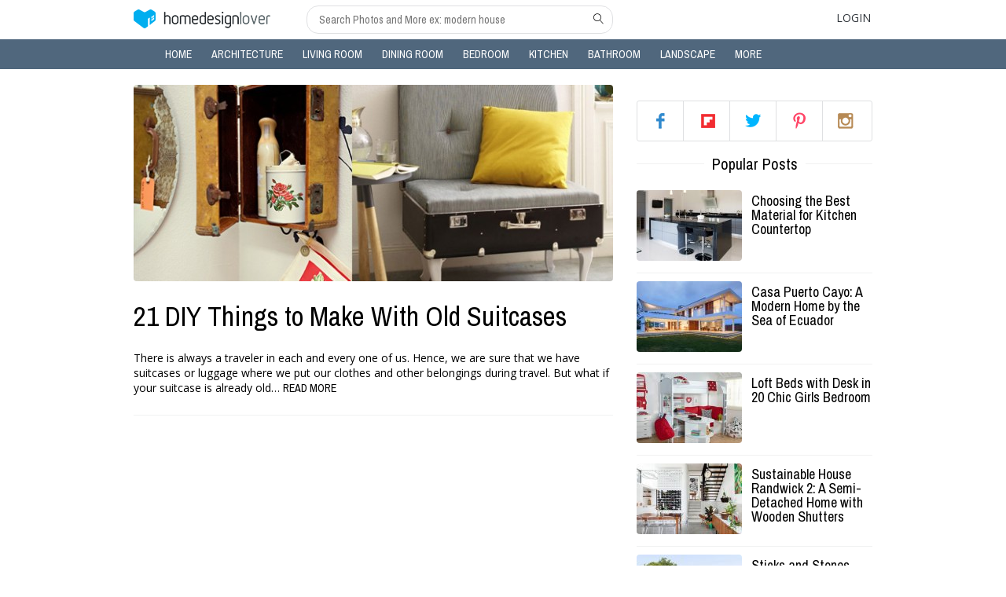

--- FILE ---
content_type: text/html; charset=UTF-8
request_url: https://homedesignlover.com/tag/diy-suitcases/
body_size: 9901
content:
<!doctype html>
<html lang="en">
<head>
	<meta charset="UTF-8"><style id="litespeed-optm-css-rules"></style><script id="litespeed-css-async-lib" type="text/javascript">!function(a){"use strict";var b=function(b,c,d){function e(a){return h.body?a():void setTimeout(function(){e(a)})}function f(){i.addEventListener&&i.removeEventListener("load",f),i.media=d||"all"}var g,h=a.document,i=h.createElement("link");if(c)g=c;else{var j=(h.body||h.getElementsByTagName("head")[0]).childNodes;g=j[j.length-1]}var k=h.styleSheets;i.rel="stylesheet",i.href=b,i.media="only x",e(function(){g.parentNode.insertBefore(i,c?g:g.nextSibling)});var l=function(a){for(var b=i.href,c=k.length;c--;)if(k[c].href===b)return a();setTimeout(function(){l(a)})};return i.addEventListener&&i.addEventListener("load",f),i.onloadcssdefined=l,l(f),i};"undefined"!=typeof exports?exports.loadCSS=b:a.loadCSS=b}("undefined"!=typeof global?global:this);!function(a){if(a.loadCSS){var b=loadCSS.relpreload={};if(b.support=function(){try{return a.document.createElement("link").relList.supports("preload")}catch(b){return!1}},b.poly=function(){for(var b=a.document.getElementsByTagName("link"),c=0;c<b.length;c++){var d=b[c];"preload"===d.rel&&"style"===d.getAttribute("as")&&(a.loadCSS(d.href,d,d.getAttribute("media")),d.rel=null)}},!b.support()){b.poly();var c=a.setInterval(b.poly,300);a.addEventListener&&a.addEventListener("load",function(){b.poly(),a.clearInterval(c)}),a.attachEvent&&a.attachEvent("onload",function(){a.clearInterval(c)})}}}(this);</script>
	<meta name="viewport" content="width=device-width,height=device-height,user-scalable=yes,initial-scale=1">
			<title>DIY suitcases - Page 1</title>
	<link rel="shortcut icon" href="https://homedesignlover.com/wp-content/themes/hdl/home-design-favi.ico" />
	<link data-asynced='1' as='style' onload='this.rel="stylesheet"'  href='https://fonts.googleapis.com/css?family=Archivo+Narrow:400,400italic,700,700italic' rel='preload' type='text/css'><noscript><link href='https://fonts.googleapis.com/css?family=Archivo+Narrow:400,400italic,700,700italic' rel='stylesheet' type='text/css'></noscript>
	<link data-asynced='1' as='style' onload='this.rel="stylesheet"'  href='https://fonts.googleapis.com/css?family=Open+Sans:300,600,400' rel='preload' type='text/css'><noscript><link href='https://fonts.googleapis.com/css?family=Open+Sans:300,600,400' rel='stylesheet' type='text/css'></noscript>
	
<!-- Social Warfare v3.3.3 https://warfareplugins.com --><style>@font-face {font-family: "sw-icon-font";src:url("https://homedesignlover.com/wp-content/plugins/social-warfare/assets/fonts/sw-icon-font.eot?ver=3.3.3");src:url("https://homedesignlover.com/wp-content/plugins/social-warfare/assets/fonts/sw-icon-font.eot?ver=3.3.3#iefix") format("embedded-opentype"),url("https://homedesignlover.com/wp-content/plugins/social-warfare/assets/fonts/sw-icon-font.woff?ver=3.3.3") format("woff"),
	url("https://homedesignlover.com/wp-content/plugins/social-warfare/assets/fonts/sw-icon-font.ttf?ver=3.3.3") format("truetype"),url("https://homedesignlover.com/wp-content/plugins/social-warfare/assets/fonts/sw-icon-font.svg?ver=3.3.3#1445203416") format("svg");font-weight: normal;font-style: normal;}</style>
<!-- Social Warfare v3.3.3 https://warfareplugins.com -->


<!-- This site is optimized with the Yoast SEO Premium plugin v12.0.1 - https://yoast.com/wordpress/plugins/seo/ -->
<meta name="robots" content="noindex,follow"/>
<meta property="og:locale" content="en_US" />
<meta property="og:type" content="object" />
<meta property="og:title" content="DIY suitcases - Page 1" />
<meta property="og:url" content="https://homedesignlover.com/tag/diy-suitcases/" />
<meta property="og:site_name" content="Home Design Lover" />
<meta property="fb:app_id" content="294098887279988" />
<script type='application/ld+json' class='yoast-schema-graph yoast-schema-graph--main'>{"@context":"https://schema.org","@graph":[{"@type":"WebSite","@id":"https://homedesignlover.com/#website","url":"https://homedesignlover.com/","name":"Home Design Lover","potentialAction":{"@type":"SearchAction","target":"https://homedesignlover.com/?s={search_term_string}","query-input":"required name=search_term_string"}},{"@type":"CollectionPage","@id":"https://homedesignlover.com/tag/diy-suitcases/#webpage","url":"https://homedesignlover.com/tag/diy-suitcases/","inLanguage":"en-US","name":"DIY suitcases - Page 1","isPartOf":{"@id":"https://homedesignlover.com/#website"}}]}</script>
<!-- / Yoast SEO Premium plugin. -->

<link rel='dns-prefetch' href='//cdn.linearicons.com' />
<link rel='dns-prefetch' href='//s.w.org' />
<link rel="alternate" type="application/rss+xml" title="Home Design Lover &raquo; DIY suitcases Tag Feed" href="https://homedesignlover.com/tag/diy-suitcases/feed/" />
		<script type="text/javascript">
			window._wpemojiSettings = {"baseUrl":"https:\/\/s.w.org\/images\/core\/emoji\/12.0.0-1\/72x72\/","ext":".png","svgUrl":"https:\/\/s.w.org\/images\/core\/emoji\/12.0.0-1\/svg\/","svgExt":".svg","source":{"concatemoji":"https:\/\/homedesignlover.com\/wp-includes\/js\/wp-emoji-release.min.js?ver=5.4.18"}};
			/*! This file is auto-generated */
			!function(e,a,t){var n,r,o,i=a.createElement("canvas"),p=i.getContext&&i.getContext("2d");function s(e,t){var a=String.fromCharCode;p.clearRect(0,0,i.width,i.height),p.fillText(a.apply(this,e),0,0);e=i.toDataURL();return p.clearRect(0,0,i.width,i.height),p.fillText(a.apply(this,t),0,0),e===i.toDataURL()}function c(e){var t=a.createElement("script");t.src=e,t.defer=t.type="text/javascript",a.getElementsByTagName("head")[0].appendChild(t)}for(o=Array("flag","emoji"),t.supports={everything:!0,everythingExceptFlag:!0},r=0;r<o.length;r++)t.supports[o[r]]=function(e){if(!p||!p.fillText)return!1;switch(p.textBaseline="top",p.font="600 32px Arial",e){case"flag":return s([127987,65039,8205,9895,65039],[127987,65039,8203,9895,65039])?!1:!s([55356,56826,55356,56819],[55356,56826,8203,55356,56819])&&!s([55356,57332,56128,56423,56128,56418,56128,56421,56128,56430,56128,56423,56128,56447],[55356,57332,8203,56128,56423,8203,56128,56418,8203,56128,56421,8203,56128,56430,8203,56128,56423,8203,56128,56447]);case"emoji":return!s([55357,56424,55356,57342,8205,55358,56605,8205,55357,56424,55356,57340],[55357,56424,55356,57342,8203,55358,56605,8203,55357,56424,55356,57340])}return!1}(o[r]),t.supports.everything=t.supports.everything&&t.supports[o[r]],"flag"!==o[r]&&(t.supports.everythingExceptFlag=t.supports.everythingExceptFlag&&t.supports[o[r]]);t.supports.everythingExceptFlag=t.supports.everythingExceptFlag&&!t.supports.flag,t.DOMReady=!1,t.readyCallback=function(){t.DOMReady=!0},t.supports.everything||(n=function(){t.readyCallback()},a.addEventListener?(a.addEventListener("DOMContentLoaded",n,!1),e.addEventListener("load",n,!1)):(e.attachEvent("onload",n),a.attachEvent("onreadystatechange",function(){"complete"===a.readyState&&t.readyCallback()})),(n=t.source||{}).concatemoji?c(n.concatemoji):n.wpemoji&&n.twemoji&&(c(n.twemoji),c(n.wpemoji)))}(window,document,window._wpemojiSettings);
		</script>
		<style type="text/css">
img.wp-smiley,
img.emoji {
	display: inline !important;
	border: none !important;
	box-shadow: none !important;
	height: 1em !important;
	width: 1em !important;
	margin: 0 .07em !important;
	vertical-align: -0.1em !important;
	background: none !important;
	padding: 0 !important;
}
</style>
	<link data-asynced='1' as='style' onload='this.rel="stylesheet"'  data-optimized='1' rel='preload' id='wp-block-library-css'  href='https://homedesignlover.com/min/ccb63.css' type='text/css' media='all' /><noscript><link data-optimized='1' rel='stylesheet' id='wp-block-library-css'  href='https://homedesignlover.com/min/ccb63.css' type='text/css' media='all' /></noscript>
<link data-asynced='1' as='style' onload='this.rel="stylesheet"'  data-optimized='1' rel='preload' id='social_warfare-css'  href='https://homedesignlover.com/min/4285b.css' type='text/css' media='all' /><noscript><link data-optimized='1' rel='stylesheet' id='social_warfare-css'  href='https://homedesignlover.com/min/4285b.css' type='text/css' media='all' /></noscript>
<link data-asynced='1' as='style' onload='this.rel="stylesheet"'  data-optimized='1' rel='preload' id='default-style-css'  href='https://homedesignlover.com/min/7bf7d.css' type='text/css' media='all' /><noscript><link data-optimized='1' rel='stylesheet' id='default-style-css'  href='https://homedesignlover.com/min/7bf7d.css' type='text/css' media='all' /></noscript>
<link data-asynced='1' as='style' onload='this.rel="stylesheet"'  rel='preload' id='icon-font-css'  href='https://cdn.linearicons.com/free/1.0.0/icon-font.min.css?ver=5.4.18' type='text/css' media='all' /><noscript><link rel='stylesheet' id='icon-font-css'  href='https://cdn.linearicons.com/free/1.0.0/icon-font.min.css?ver=5.4.18' type='text/css' media='all' /></noscript>
<link data-asynced='1' as='style' onload='this.rel="stylesheet"'  data-optimized='1' rel='preload' id='main-style-css'  href='https://homedesignlover.com/min/ba36b.css' type='text/css' media='all' /><noscript><link data-optimized='1' rel='stylesheet' id='main-style-css'  href='https://homedesignlover.com/min/ba36b.css' type='text/css' media='all' /></noscript>
<link data-asynced='1' as='style' onload='this.rel="stylesheet"'  data-optimized='1' rel='preload' id='lightbox-style-css'  href='https://homedesignlover.com/min/e752b.css' type='text/css' media='all' /><noscript><link data-optimized='1' rel='stylesheet' id='lightbox-style-css'  href='https://homedesignlover.com/min/e752b.css' type='text/css' media='all' /></noscript>
<link data-asynced='1' as='style' onload='this.rel="stylesheet"'  data-optimized='1' rel='preload' id='responsive-style-css'  href='https://homedesignlover.com/min/f6eea.css' type='text/css' media='all' /><noscript><link data-optimized='1' rel='stylesheet' id='responsive-style-css'  href='https://homedesignlover.com/min/f6eea.css' type='text/css' media='all' /></noscript>
<link rel='https://api.w.org/' href='https://homedesignlover.com/wp-json/' />
<link rel="EditURI" type="application/rsd+xml" title="RSD" href="https://homedesignlover.com/xmlrpc.php?rsd" />
<link rel="wlwmanifest" type="application/wlwmanifest+xml" href="https://homedesignlover.com/wp-includes/wlwmanifest.xml" /> 
<meta name="generator" content="WordPress 5.4.18" />
<!-- BuySellAds Ad Code -->
<script type="text/javascript">
(function(){
  var bsa = document.createElement('script');
     bsa.type = 'text/javascript';
     bsa.async = true;
     bsa.src = '//s3.buysellads.com/ac/bsa.js';
  (document.getElementsByTagName('head')[0]||document.getElementsByTagName('body')[0]).appendChild(bsa);
})();
</script>
<!-- End BuySellAds Ad Code --><link rel="icon" href="https://homedesignlover.com/wp-content/uploads/2015/08/cropped-hdlapp-32x32.jpg" sizes="32x32" />
<link rel="icon" href="https://homedesignlover.com/wp-content/uploads/2015/08/cropped-hdlapp-192x192.jpg" sizes="192x192" />
<link rel="apple-touch-icon" href="https://homedesignlover.com/wp-content/uploads/2015/08/cropped-hdlapp-180x180.jpg" />
<meta name="msapplication-TileImage" content="https://homedesignlover.com/wp-content/uploads/2015/08/cropped-hdlapp-270x270.jpg" />
</head>
<body>
		<header class="header">
			<div class="top-header">
				<div class="container">
					<div class="toggle-menu-mobile">
						<a href="#" class="lnr lnr-menu"></a>
					</div>
					<div class="top-header-right">
						<div class="logo">
							<a href="https://homedesignlover.com"></a>
						</div>
						<div class="input-search">
							<form role="search" method="get" action="https://homedesignlover.com/">
	<input type="text" name="s" placeholder="Search Photos and More ex: modern house"/>
	<button type="submit" class="lnr lnr-magnifier"></button>
</form>						</div>
					</div>
					<div class="top-header-left">
						<ul>
														<li class="login">
								<a href="#">Login</a>
								<div class="wrap-popup singup-login-form">
	<div class="main-popup">
		<a href="#" class="close lnr lnr-cross"></a>
		<div class="content-popup">
			<div class="logo-white"></div>
			<p class="message-popup"></p>
			<div class="form-singup-login">
				<div class="tabs">
					<ul class="tab-links">
						<li class="active"><a href="#tab1">Login</a></li>
						<li><a href="#tab2">Create</a></li>
					</ul>
					<div class="tab-content">
						<div id="tab1" class="tab active">
							
<form id="form-login" action="/">
	<div class="username"><i class="lnr lnr-user"></i><input type="text" name="username" class="vertical_line" placeholder="Username" /></div>
	<div class="user-pass"><i class="lnr lnr-lock"></i><input type="password" name="user-pass" class="vertical_line" placeholder="Password" /></div>
	<div><input type="submit" name="log-in" class="button bt-blue" value="Log in"/></div>
</form>										<p>or</p>
							<a href="#" class="signup-fb">Login using Facebook</a>
							<a href="#" class="link-forgot">Forgot Password?</a>
						</div>
						<div id="tab2" class="tab">
							<form id="form-signup" action="/">
	<div class="username"><i class="lnr lnr-user"></i><input type="text" name="username" class="vertical_line" placeholder="Username" /></div>
	<div class="user-email"><i class="lnr lnr-envelope"></i><input type="text" name="user-email" class="vertical_line" placeholder="Email address" /></div>
	<div class="user-pass"><i class="lnr lnr-lock"></i><input type="password" name="user-pass" class="vertical_line" placeholder="Password" /></div>
	<input type="submit" name="sing-up" class="button bt-blue" value="Sign up"/>
</form>							<p>or</p>
							<a href="#" class="signup-fb">Sign Up using Facebook</a>
							<a href="#" class="link-forgot">Forgot Password?</a>
						</div>
					</div>
				</div>
			</div>
			<div class="forgot-pass">
				<form id="form-forgot" action="/" method="post">
	<p>Forgot your password? Please enter your username or email address. You will receive a link to create a new password via email.</p>
	<input type="text" name="email-forgot" class="email-forgot" placeholder="Type Username or Email" />
	<input type="submit" name="forgot-bt" class="button bt-blue" value="Send recovery email"/>
</form>			</div>
		</div>
	</div><!--end main-popup -->
</div><!--end wrap-popup -->							</li>
														<li class="clear"></li>	
						</ul>			
					</div>
					
					<div class="input-search mobile">
						<form role="search" method="get" action="https://homedesignlover.com/">
	<input type="text" name="s" placeholder="Search Photos and More ex: modern house"/>
	<button type="submit" class="lnr lnr-magnifier"></button>
</form>					</div>
					<div class="clear"></div>
									</div>
			</div><!--end top-header-->
			<div class="top-menu">
				<div class="container">
						<ul id="menu-categories" class="main-menu"><li id="menu-item-193" class="menu-item menu-item-type-custom menu-item-object-custom menu-item-home menu-item-193"><a href="https://homedesignlover.com">Home<i class="lnr lnr-chevron-right"></i></a></li>
<li id="menu-item-46" class="menu-item menu-item-type-custom menu-item-object-custom menu-item-46"><a href="https://homedesignlover.com/category/architecture/">Architecture<i class="lnr lnr-chevron-right"></i></a></li>
<li id="menu-item-47" class="menu-item menu-item-type-custom menu-item-object-custom menu-item-47"><a href="https://homedesignlover.com/category/living-room-designs/">Living Room<i class="lnr lnr-chevron-right"></i></a></li>
<li id="menu-item-48" class="menu-item menu-item-type-custom menu-item-object-custom menu-item-48"><a href="https://homedesignlover.com/category/dining-room-designs/">Dining Room<i class="lnr lnr-chevron-right"></i></a></li>
<li id="menu-item-49" class="menu-item menu-item-type-custom menu-item-object-custom menu-item-49"><a href="https://homedesignlover.com/category/bedroom-designs/">Bedroom<i class="lnr lnr-chevron-right"></i></a></li>
<li id="menu-item-50" class="menu-item menu-item-type-custom menu-item-object-custom menu-item-50"><a href="https://homedesignlover.com/category/kitchen-designs/">Kitchen<i class="lnr lnr-chevron-right"></i></a></li>
<li id="menu-item-51" class="menu-item menu-item-type-custom menu-item-object-custom menu-item-51"><a href="https://homedesignlover.com/category/bathroom-designs/">Bathroom<i class="lnr lnr-chevron-right"></i></a></li>
<li id="menu-item-53" class="menu-item menu-item-type-custom menu-item-object-custom menu-item-53"><a href="https://homedesignlover.com/category/landscape-designs/">Landscape<i class="lnr lnr-chevron-right"></i></a></li>
<li id="menu-item-73585" class="menu-item menu-item-type-custom menu-item-object-custom menu-item-has-children menu-item-73585"><a href="#">More<i class="lnr lnr-chevron-right"></i></a>
<ul class="sub-menu">
	<li id="menu-item-2332" class="menu-item menu-item-type-custom menu-item-object-custom menu-item-2332"><a href="https://homedesignlover.com/category/interior-design/">Interior Design<i class="lnr lnr-chevron-right"></i></a></li>
	<li id="menu-item-1687" class="menu-item menu-item-type-custom menu-item-object-custom menu-item-1687"><a href="https://homedesignlover.com/category/home-decoration/">Decorations<i class="lnr lnr-chevron-right"></i></a></li>
	<li id="menu-item-1330" class="menu-item menu-item-type-custom menu-item-object-custom menu-item-1330"><a href="https://homedesignlover.com/category/home-furniture">Furniture<i class="lnr lnr-chevron-right"></i></a></li>
	<li id="menu-item-777" class="menu-item menu-item-type-taxonomy menu-item-object-category menu-item-777"><a href="https://homedesignlover.com/category/pools/">Pools<i class="lnr lnr-chevron-right"></i></a></li>
	<li id="menu-item-26107" class="menu-item menu-item-type-taxonomy menu-item-object-category menu-item-26107"><a href="https://homedesignlover.com/category/condo-ideas/">Condo<i class="lnr lnr-chevron-right"></i></a></li>
</ul>
</li>
<li class="clear"></li></ul>					<div class="footer-menu mobile">
							<ul id="menu-footer" class=""><li id="menu-item-16635" class="menu-item menu-item-type-custom menu-item-object-custom menu-item-16635"><a rel="nofollow" href="https://homedesignlover.com/terms-of-use/">Terms of Use</a></li>
<li id="menu-item-13887" class="menu-item menu-item-type-custom menu-item-object-custom menu-item-13887"><a rel="nofollow" href="https://homedesignlover.com/privacy-policy/">Privacy</a></li>
<li id="menu-item-13888" class="menu-item menu-item-type-custom menu-item-object-custom menu-item-13888"><a href="https://homedesignlover.com/sitemap_index.xml">Sitemap</a></li>
<li id="menu-item-13889" class="menu-item menu-item-type-custom menu-item-object-custom menu-item-13889"><a href="https://homedesignlover.com/contact-us/">Contact Us</a></li>
<li class="clear"></li></ul>					</div><!--end footer-menu-->
				</div>
			</div><!--end top-menu-->
		</header><!--end header-->		<div class="container content-container home">
			<div class="wrap-content">
				<div class="list-items">
												<div itemscope itemtype="http://schema.org/BlogPosting" class="item main-item">
									<a href="https://homedesignlover.com/home-decoration/diy-suitcases/" title="21 DIY Things to Make With Old Suitcases">
										<div class="image-item">
																						<img width="610" height="250" src="https://homedesignlover.com/wp-content/uploads/2016/04/diy-luggage-610x250.jpg" class="attachment-post-image size-post-image wp-post-image" alt="" />										</div>
									</a>
									<div class="details-item">
										<a href="https://homedesignlover.com/home-decoration/diy-suitcases/" title="21 DIY Things to Make With Old Suitcases"><h2 itemprop="name">21 DIY Things to Make With Old Suitcases</h2></a>
										<div class="info-item">
											<ul>
												<!--li>
													<a href="#"> SHARES</a>
													<div class="shares-socials" rel="nofollow">
														<ul>
															<li><a class="fb-like" data-href="https://homedesignlover.com/home-decoration/diy-suitcases/" data-layout="button_count" data-action="like" data-show-faces="false" data-share="false"></a></li>
															<li class="twitter-btn"><a class="tw-stub" href="https://twitter.com/intent/tweet?url=https://homedesignlover.com/home-decoration/diy-suitcases/" data-counturl="0">Tweet</a><span class="tw-stub-ico"></span><span class="tw-stub-arr"></span></li>
															<li><div class="g-plus" data-action="share" data-annotation="bubble" data-href="https://homedesignlover.com/home-decoration/diy-suitcases/"></div></li>
															<li><script type="IN/Share" data-counter="right"></script></li>
															<li><a href="http://bufferapp.com/add" data-url="https://homedesignlover.com/home-decoration/diy-suitcases/" class="buffer-add-button" data-text=" " data-count="horizontal" ></a></li>
															<li><a href="//www.pinterest.com/pin/create/button/" data-pin-do="buttonBookmark"  data-pin-color="red"><img src="//assets.pinterest.com/images/pidgets/pinit_fg_en_rect_red_20.png" /></a></li>
														</ul>
													</div>	
												</li-->
																																																<li class="clear"></li>
											</ul>
										</div>
										<div class="content">
											<span>There is always a traveler in each and every one of us. Hence, we are sure that we have suitcases or luggage where we put our clothes and other belongings during travel. But what if your suitcase is already old&hellip;</span>
											<a href="https://homedesignlover.com/home-decoration/diy-suitcases/" class="read-more" title="21 DIY Things to Make With Old Suitcases">Read more</a>
										</div>
									</div>
								</div><!--end top-content-->
																</div>
				<!-- pagination -->
				<div class="pagination">
					<ul>
						<li class="button-pre"><!--a href="#" class="button">Previous</a--></li>
						<li class="sub-pagination">
												</li>
						<li class="button-next"><!--a href="#" class="button">Next</a--></li>
						<li class="mobile-pagination">
												</li>
					</ul>
					<div class="clear"></div>
					<input type="hidden" name="number-current-page" value="" />
				</div>
				<!-- Ads -->
									<div class="text-center">
						<script async src="//pagead2.googlesyndication.com/pagead/js/adsbygoogle.js"></script>
<!-- hdl below title -->
<ins class="adsbygoogle"
     style="display:inline-block;width:336px;height:280px"
     data-ad-client="ca-pub-0157943887293956"
     data-ad-slot="8537131468"></ins>
<script>
(adsbygoogle = window.adsbygoogle || []).push({});
</script>					</div>
							</div><!--end content-->
			<!-- SIDEBAR -->
			<div class="sidebar">
	<!-- POPULAR POST -->
	<section id="text-4" class="widget widget_text">			<div class="textwidget"><!-- BuySellAds Zone Code -->
<div id="bsap_1275375" class="bsarocks bsap_3aee410c0921e435a5eb2f1f4c29ef19"></div>
<!-- End BuySellAds Zone Code --></div>
		</section><section id="follow_us_widget-2" class="widget widget_follow_us_widget">
		<div class="follow-us-box">
			<ul>
				<li class="fb"><a href="https://www.facebook.com/metaHDL" rel="nofollow" title="facebook">facebook</a></li>
				<li class="gp"><a href="https://flipboard.com/@homedesignlover" rel="nofollow" title="flipboard">flipboard</a></li>
				<li class="tw"><a href="https://twitter.com/homedesignlover" rel="nofollow" title="twitter">twitter</a></li>
				<li class="pt"><a href="https://www.pinterest.com/homedesignlover/" rel="nofollow" title="pinterest">pinterest</a></li>
				<li class="ig"><a href="http://instagram.com/homedesignlover" rel="nofollow" title="instagram">instagram</a></li>
			</ul>
		</div>

	</section>	<!-- images Advertisements  -->
	<!-- FEATURED POST -->
							<section id="ldktech_popular_posts_widget-2" class="widget widget_ldktech_popular_posts_widget"><div class="spacer"><h5><span>Popular Posts</span></h5><i class="title-line">&nbsp;</i></div>		<div class="item">
			<a href="https://homedesignlover.com/kitchen-designs/best-material-kitchen-countertop/" title="Choosing the Best Material for Kitchen Countertop" >
				<div class="image-item">
																	<img width="134" height="90" src="https://homedesignlover.com/wp-content/uploads/2017/08/countertop-kitchen-134x90.jpg" class="attachment-related-thumb size-related-thumb wp-post-image" alt="" />									</div>
			</a>
			<div class="details-item">
				<a href="https://homedesignlover.com/kitchen-designs/best-material-kitchen-countertop/" title="Choosing the Best Material for Kitchen Countertop" ><h6>Choosing the Best Material for Kitchen Countertop</h6></a>
							</div>
			<div class="clear"></div>
		</div>
						<div class="item">
			<a href="https://homedesignlover.com/architecture/casa-puerto-cayo-ecuador/" title="Casa Puerto Cayo: A Modern Home by the Sea of Ecuador" >
				<div class="image-item">
																	<img width="134" height="90" src="https://homedesignlover.com/wp-content/uploads/2017/08/puerto-cayp-134x90.jpg" class="attachment-related-thumb size-related-thumb wp-post-image" alt="" />									</div>
			</a>
			<div class="details-item">
				<a href="https://homedesignlover.com/architecture/casa-puerto-cayo-ecuador/" title="Casa Puerto Cayo: A Modern Home by the Sea of Ecuador" ><h6>Casa Puerto Cayo: A Modern Home by the Sea of Ecuador</h6></a>
							</div>
			<div class="clear"></div>
		</div>
						<div class="item">
			<a href="https://homedesignlover.com/home-furniture/loft-beds-desk-girls/" title="Loft Beds with Desk in 20 Chic Girls Bedroom" >
				<div class="image-item">
																	<img width="134" height="90" src="https://homedesignlover.com/wp-content/uploads/2017/09/loft-desk-girl-134x90.jpg" class="attachment-related-thumb size-related-thumb wp-post-image" alt="" />									</div>
			</a>
			<div class="details-item">
				<a href="https://homedesignlover.com/home-furniture/loft-beds-desk-girls/" title="Loft Beds with Desk in 20 Chic Girls Bedroom" ><h6>Loft Beds with Desk in 20 Chic Girls Bedroom</h6></a>
							</div>
			<div class="clear"></div>
		</div>
						<div class="item">
			<a href="https://homedesignlover.com/architecture/sustainable-house-randwick-2/" title="Sustainable House Randwick 2: A Semi-Detached Home with Wooden Shutters" >
				<div class="image-item">
																	<img width="134" height="90" src="https://homedesignlover.com/wp-content/uploads/2017/08/randwick2-featured-134x90.jpg" class="attachment-related-thumb size-related-thumb wp-post-image" alt="" />									</div>
			</a>
			<div class="details-item">
				<a href="https://homedesignlover.com/architecture/sustainable-house-randwick-2/" title="Sustainable House Randwick 2: A Semi-Detached Home with Wooden Shutters" ><h6>Sustainable House Randwick 2: A Semi-Detached Home with Wooden Shutters</h6></a>
							</div>
			<div class="clear"></div>
		</div>
						<div class="item">
			<a href="https://homedesignlover.com/architecture/sticks-stones-house/" title="Sticks and Stones House: An Architect&#8217;s Passion, A Homeowner&#8217;s Aspiration" >
				<div class="image-item">
																	<img width="134" height="90" src="https://homedesignlover.com/wp-content/uploads/2017/08/stick-134x90.jpg" class="attachment-related-thumb size-related-thumb wp-post-image" alt="" />									</div>
			</a>
			<div class="details-item">
				<a href="https://homedesignlover.com/architecture/sticks-stones-house/" title="Sticks and Stones House: An Architect&#8217;s Passion, A Homeowner&#8217;s Aspiration" ><h6>Sticks and Stones House: An Architect&#8217;s Passion, A Homeowner&#8217;s Aspiration</h6></a>
							</div>
			<div class="clear"></div>
		</div>
						<div class="item">
			<a href="https://homedesignlover.com/landscape-designs/halloween-outdoor-decor/" title="20 DIY Video Tutorials for Your Halloween Outdoor Decors" >
				<div class="image-item">
																	<img width="134" height="90" src="https://homedesignlover.com/wp-content/uploads/2017/09/halloween-outdoor-134x90.jpg" class="attachment-related-thumb size-related-thumb wp-post-image" alt="" />									</div>
			</a>
			<div class="details-item">
				<a href="https://homedesignlover.com/landscape-designs/halloween-outdoor-decor/" title="20 DIY Video Tutorials for Your Halloween Outdoor Decors" ><h6>20 DIY Video Tutorials for Your Halloween Outdoor Decors</h6></a>
							</div>
			<div class="clear"></div>
		</div>
						<div class="item">
			<a href="https://homedesignlover.com/home-furniture/table-designs-video/" title="20 Table Designs That Will Blow Your Mind" >
				<div class="image-item">
																	<img width="134" height="90" src="https://homedesignlover.com/wp-content/uploads/2017/08/TABLE-134x90.jpg" class="attachment-related-thumb size-related-thumb wp-post-image" alt="" />									</div>
			</a>
			<div class="details-item">
				<a href="https://homedesignlover.com/home-furniture/table-designs-video/" title="20 Table Designs That Will Blow Your Mind" ><h6>20 Table Designs That Will Blow Your Mind</h6></a>
							</div>
			<div class="clear"></div>
		</div>
				</section>				
</div><!--end sidebar-->			<!-- END SIDEBAR -->
			<div class="clear"></div>
		</div><!--end wrap-content-->
		<div class="container loading"><div id="loadingdots"></div></div>
		<div id="fb-root"></div><!-- init fb -->
		
		<footer class="container footer-container">
			<div class="footer-menu">
					<ul id="menu-footer-1" class=""><li class="menu-item menu-item-type-custom menu-item-object-custom menu-item-16635"><a rel="nofollow" href="https://homedesignlover.com/terms-of-use/">Terms of Use</a></li>
<li class="menu-item menu-item-type-custom menu-item-object-custom menu-item-13887"><a rel="nofollow" href="https://homedesignlover.com/privacy-policy/">Privacy</a></li>
<li class="menu-item menu-item-type-custom menu-item-object-custom menu-item-13888"><a href="https://homedesignlover.com/sitemap_index.xml">Sitemap</a></li>
<li class="menu-item menu-item-type-custom menu-item-object-custom menu-item-13889"><a href="https://homedesignlover.com/contact-us/">Contact Us</a></li>
<li class="clear"></li></ul>			</div><!--end footer-menu-->
			<p class="copyright">&copy;2019. Home Design Lover - A home design blog of Inspirations.All rights reserved.</p>
		</footer><!--end footer-->
	<script type='text/javascript' src='https://homedesignlover.com/wp-content/themes/hdl/js/jquery.js?ver=2.1.4'></script>
<script data-optimized='1' type='text/javascript' src='https://homedesignlover.com/min/6c9d9.js' defer data-deferred="1"></script>
<script type='text/javascript'>
/* <![CDATA[ */
var obj = {"ajaxurl":"https:\/\/homedesignlover.com\/wp-admin\/admin-ajax.php"};
/* ]]> */
</script>
<script data-optimized='1' type='text/javascript' src='https://homedesignlover.com/min/e3049.js' defer data-deferred="1"></script>
<script data-optimized='1' type='text/javascript' src='https://homedesignlover.com/min/1b24d.js' defer data-deferred="1"></script>
<script type="text/javascript">var swpFloatBeforeContent = false;var swpClickTracking = false; swpPinIt={"enabled":false};</script>	<!-- Google tag (gtag.js) -->
<script async src="https://www.googletagmanager.com/gtag/js?id=G-Y0N4S7NX7T"></script>
<script>
  window.dataLayer = window.dataLayer || [];
  function gtag(){dataLayer.push(arguments);}
  gtag('js', new Date());

  gtag('config', 'G-Y0N4S7NX7T');
</script>				</body>
</html>
<!-- Page generated by LiteSpeed Cache 2.9.4.1 on 2026-01-17 20:36:58 -->

--- FILE ---
content_type: text/html; charset=utf-8
request_url: https://www.google.com/recaptcha/api2/aframe
body_size: 259
content:
<!DOCTYPE HTML><html><head><meta http-equiv="content-type" content="text/html; charset=UTF-8"></head><body><script nonce="zlGcZP525_VdpjlRG5UneA">/** Anti-fraud and anti-abuse applications only. See google.com/recaptcha */ try{var clients={'sodar':'https://pagead2.googlesyndication.com/pagead/sodar?'};window.addEventListener("message",function(a){try{if(a.source===window.parent){var b=JSON.parse(a.data);var c=clients[b['id']];if(c){var d=document.createElement('img');d.src=c+b['params']+'&rc='+(localStorage.getItem("rc::a")?sessionStorage.getItem("rc::b"):"");window.document.body.appendChild(d);sessionStorage.setItem("rc::e",parseInt(sessionStorage.getItem("rc::e")||0)+1);localStorage.setItem("rc::h",'1769248319808');}}}catch(b){}});window.parent.postMessage("_grecaptcha_ready", "*");}catch(b){}</script></body></html>

--- FILE ---
content_type: application/javascript
request_url: https://homedesignlover.com/min/e3049.js
body_size: 7612
content:
$(document).ready(function(){if($('.sidebar').find('.sticky-sidebar').length>0){$('.sidebar').addClass('has-sticky');}
$('.tabs .tab-links a').on('click',function(e){e.preventDefault();var currentAttrValue=$(this).attr('href');$(this).parents('.form-singup-login').prev('.message-popup').html('');$('.tabs '+currentAttrValue).show().siblings().hide();$(this).parent('li').addClass('active').siblings().removeClass('active');});$('.tabs-menu .tab-links a').on('click',function(e){e.preventDefault();var currentAttrValue=$(this).attr('href');$('.setting-page .tab-content '+currentAttrValue).show().siblings().hide();$(this).addClass('active').parent().siblings().children('a').removeClass('active');});$('.login > a').click(function(e){e.preventDefault();var form_login=$(this).next();form_login.addClass('popup-open');});$('.login-btn').click(function(e){e.preventDefault();var form_login=$('.singup-login-form');form_login.addClass('popup-open');});$('.wrap-popup a.close').click(function(e){e.preventDefault();$(this).next().find('*').removeAttr('style');$(this).parents('.wrap-popup').find('.message-popup').remove();$(this).parents('.wrap-popup').removeClass('popup-open');});$('.top-menu ul.main-menu > li').each(function(){var data_hover=$(this).children('a').text();$(this).children('a').attr('data-hover',data_hover);});$('.top-menu ul li a').click(function(e){var menu=$(this);if(menu.parent().children().next('ul').length>0){e.preventDefault();if($(this).parent().parent().hasClass('main-menu')){if(menu.parent().children('ul').hasClass('open')){menu.parent().children('ul').removeClass('open');}
else{$('.top-menu ul').removeClass('open');menu.parent().children('ul').addClass('open');}}
else{if(menu.parents('ul').hasClass('open')){if(menu.parent().children('ul').hasClass('open')){menu.parent().children('ul').removeClass('open');}
else{menu.parents('ul.open').children('li').children('ul').removeClass('open');menu.parent().children('ul').addClass('open');}}}}});$('.toggle-menu-mobile').click(function(e){var menu=$(this).parents('.header').children('.top-menu');if($(this).hasClass('open')){$(this).removeClass('open');menu.removeClass('open');$(this).children('a').removeClass('lnr-cross').addClass('lnr-menu');}
else{$(this).addClass('open');menu.addClass('open');$(this).children('a').removeClass('lnr-menu').addClass('lnr-cross');}});$('.account > a').click(function(e){e.preventDefault();var menu=$(this).parents('.top-header-left').parent().children('ul.sub-menu.menu-account-mobile');if(menu.hasClass('open')){menu.removeClass('open');}else{menu.addClass('open');}});$('.wrap-comments a.order-comment').click(function(e){e.preventDefault();var menu=$(this).next();if(menu.hasClass('open')){menu.removeClass('open');}
else{menu.addClass('open');}});function load_masonry($element){var msnry=new Masonry($element,{itemSelector:'.img',columnWidth:0,gutter:20});return msnry;}
$(window).load(function(){if($('#wrap_masonry').length>0){load_masonry('#wrap_masonry');};});$('.search-404 input[type="submit"]').attr('value',"Search");$('#form-login').submit(function(e){e.preventDefault();var us=$(this).find('input[name="username"]').val();var pass=$(this).find('input[name="user-pass"]').val();$.post(obj.ajaxurl,{'action':'user_login','user_name':us,'user_pass':pass,},function(data,status){if(status=='success'){$result=JSON.parse(data);if($result['loggedin']==false){console.log(data);$('.message-popup').show().html($result['message']);}else{console.log(data);$('.message-popup').show().html($result['message']);location.reload();}}})});$('#form-signup').submit(function(e){e.preventDefault();var username=$(this).find('input[name="username"]').val();var pass=$(this).find('input[name="user-pass"]').val();var email=$(this).find('input[name="user-email"]').val();$.post(obj.ajaxurl,{'action':'user_signup','user_name':username,'user_pass':pass,'user_email':email,},function(data,status){if(status=='success'){$result=JSON.parse(data);console.log($result);if($result['loggedin']==false){$('.message-popup').show().html($result['message']);}else{$('.message-popup').show().html($result['message']);$('#form-signup').children('input[name="username"]').val('');$('#form-signup').children('input[name="user-pass"]').val('');$('#form-signup').children('input[name="user-email"]').val('');}}})});$('.tab-content .link-forgot').on('click',function(e){e.preventDefault();$(this).parents('.form-singup-login').next().show();$(this).parents('.form-singup-login').hide();$('.message-popup').hide();});$('#form-forgot').submit(function(e){e.preventDefault();var account=$(this).children('input[name="email-forgot"]').val();$.post(obj.ajaxurl,{'action':'forgotpassword','account':account,},function(data,status){if(status=='success'){$result=JSON.parse(data);if($result['loggedin']==false){$('.message-popup').show().html($result['message']);$('.forgot-pass').hide();}else{$('.message-popup').show().html($result['message']);$('.forgot-pass').hide();}}})});$('.create-gallery > a').on('click',function(e){e.preventDefault();$(this).next().addClass('popup-open');$('input[name="title_post"]').val('');$('textarea[name="description_post"]').val('');});$('#add_new_gallery').submit(function(e){e.preventDefault();var bt_submit=$(this).children('input[name="save_change"]');var title_post=$(this).children('input[name="title_post"]').val();var description_post=$(this).children('textarea[name="description_post"]').val();var author_id=$(this).children('input[name="author_id"]').val();var flag=true;if(title_post==''){$('.message-popup').show().html('Title is empty!');flag=false;}else if(description_post==''){$('.message-popup').show().html('Description is empty!');flag=false;}
if(flag==true){bt_submit.hide();$.post(obj.ajaxurl,{'action':'create_new_gallery','title_post':title_post,'description_post':description_post,'author_id':author_id,},function(data,status){if(status=='success'){$('.message-popup').show().html(data);bt_submit.show();window.location.href=window.location.href;}})}});$('.edit.collection a').on('click',function(e){e.preventDefault();var post_collection_id=$(this).attr('data-id');$(this).next().addClass('popup-open').ready(function(){$('#form_edit_'+post_collection_id+'').submit(function(e){e.preventDefault();var fields=$(this).serializeArray();var flag=true;jQuery.each(fields,function(i,field){if(field.value=='')
if(field.name=='title_post'){$('.message-popup').show().html('Title is empty!');flag=false;}else if(field.name=='description_post'){$('.message-popup').show().html('Description is empty!');flag=false;}});if(flag==true){$.post(obj.ajaxurl,{'action':'edit_collection','data':fields,},function(data,status){if(status=='success'){$('.message-popup').show().html(data);location.reload();}})}});});});$('.delete.collection > a').click(function(e){e.preventDefault();$(this).next().addClass('popup-open');});$('.delete.collection .wrap-popup a.cancel').click(function(e){e.preventDefault();$(this).parents('.wrap-popup').removeClass('popup-open')});$('.delete.collection .wrap-popup a.del').click(function(e){e.preventDefault();var this_element=$(this);var post_ID=$(this).attr('data-id');$.post(obj.ajaxurl,{'action':'delete_gallery','post_ID':post_ID,},function(data,status){if(status=='success'){console.log(data);$result=JSON.parse(data);if($result['delete']==true){location.href=$result['redirect'];}else{this_element.parents('.popup').append($result['message']);}}})});$('#wrap_masonry .img a.del').click(function(e){e.preventDefault();var this_element=$(this);var post_ID=$(this).attr('id-post');var image_ID=$(this).attr('id-image');$.post(obj.ajaxurl,{'action':'remove_image_in_gallery','post_ID':post_ID,'image_ID':image_ID,},function(data,status){if(status=='success'){$result=JSON.parse(data);if($result['delete']==true){var item=this_element.parents('.img');var msnry=load_masonry('#wrap_masonry');msnry.remove(item);msnry.layout();}}})});$('#load-more').click(function(e){e.preventDefault();var this_element=$(this);var current_page=this_element.attr('current-page');var total_page=this_element.attr('total-page');var images_per_page=this_element.attr('images-per-page');var post_id=this_element.attr('post-id');$.post(obj.ajaxurl,{'action':'load_more_image','current_page':current_page,'total_page':total_page,'images_per_page':images_per_page,'post_id':post_id,},function(data,status){$result=JSON.parse(data);$.each($result['img_list'],function(index,value){$('#wrap_masonry').append(value);var msnry=load_masonry('#wrap_masonry');msnry.layout();});$current_page=$result['current_page'];if(parseInt($current_page)==(parseInt(total_page)-1)){this_element.attr('current-page',$current_page);this_element.hide();}else{this_element.attr('current-page',$current_page);}})});(function(a){a.fn.extend({outerHTML:function(b){if(!this.length)return null;else if(b===undefined){var c=this.length?this[0]:this,d;if(c.outerHTML)d=c.outerHTML;else d=a(document.createElement("div")).append(a(c).clone()).html();if(typeof d==="string")d=a.trim(d);return d}else if(a.isFunction(b)){this.each(function(c){var d=a(this);d.outerHTML(b.call(this,c,d.outerHTML()))})}else{var e=a(this),f=[],g=a(b),h;for(var i=0;i<e.length;i++){h=g.clone(true);e.eq(i).replaceWith(h);for(var j=0;j<h.length;j++)f.push(h[j])}return f.length?a(f):null}}})})(jQuery)
$(function(){$('.content.single-page img').each(function(){if((!$(this).parents('.ads-single').hasClass('ads-single'))&&(!$(this).parent().hasClass('list-images'))&&(!$(this).parents('.gallery').hasClass('gallery'))){var image_tag=$(this).outerHTML();var image_url=$(this).attr('src');var url=$('.content.single-page').attr('data-url');var description=$('.content.single-page').attr('data-description');var href='//www.pinterest.com/pin/create/button/?url='+url+'&media='+image_url+'&description='+description+'';var onclick="window.open('"+href+"','name','width=600,height=400'); return false;";if($(this).hasClass('watermark')){if($(this).hasClass('no_save_photo')){var tag_new='<div class="image-content">'+'<div class="socials-images">'+'<ul>'+'<li><a href="#" class="pinterest" onclick="'+onclick+'"></a></li>'+'<li><a class="email" href="#"><i class="lnr lnr-envelope"></i> Email</a></li>'+'</ul>'+'</div>'+
image_tag+'<div class="water_mark"></div>'+'</div>';$(this).replaceWith(tag_new);}else{var tag_new='<div class="image-content">'+'<div class="socials-images">'+'<ul>'+'<li><a href="#" class="pinterest" onclick="'+onclick+'"></a></li>'+'<li><a class="email" href="#"><i class="lnr lnr-envelope"></i> Email</a></li>'+'<li><a class="save" href="#">Save Photo</a></li>'+'</ul>'+'</div>'+
image_tag+'<div class="water_mark"></div>'+'</div>';$(this).replaceWith(tag_new);}}else{if($(this).hasClass('no_save_photo')){var tag_new='<div class="image-content">'+'<div class="socials-images">'+'<ul>'+'<li><a href="#" class="pinterest" onclick="'+onclick+'"></a></li>'+'<li><a class="email" href="#"><i class="lnr lnr-envelope"></i> Email</a></li>'+'</ul>'+'</div>'+
image_tag+'</div>';$(this).replaceWith(tag_new);}else{var tag_new='<div class="image-content">'+'<div class="socials-images">'+'<ul>'+'<li><a href="#" class="pinterest" onclick="'+onclick+'"></a></li>'+'<li><a class="email" href="#"><i class="lnr lnr-envelope"></i> Email</a></li>'+'<li><a class="save" href="#">Save Photo</a></li>'+'</ul>'+'</div>'+
image_tag+'</div>';$(this).replaceWith(tag_new);}}
$('.socials-images .pinterest').click(function(){$(this).attr('onclick',onclick);});}});});$('.content.single-page').delegate('.socials-images a.save','click',function(e){e.preventDefault();if($('.header .wrap-popup.singup-login-form').length){$('.wrap-popup.singup-login-form').addClass('popup-open');}
else{$('.wrap-popup.save-image').addClass('popup-open');var image_url=$(this).parents('.image-content').children('img').attr('src');$('.wrap-popup input[name="image_id"]').val(image_url);}});$('.add-gallery').click(function(e){e.preventDefault();$('.message-popup').remove();$('#form-add-collection').fadeOut();var title_post=$(this).parent().children('input[name="title-gallery"]').val();if(title_post!=''){$.post(obj.ajaxurl,{'action':'add_new_collection','title_post':title_post,},function(data,status){if(status=='success'){$result=JSON.parse(data);$('#form-add-collection').fadeIn();if($result['status']==true){$('.wrap-popup select#collection').append($result['option']);}
else{$('.wrap-popup .popup').prepend($result['message']);}}})}else{$('.wrap-popup .popup').prepend('<p class="message-popup" style="text-align:center;">Please enter name gallery.</p>');}});$('#form-add-collection').submit(function(e){e.preventDefault();$('.message-popup').remove();var id_collection=$(this).children().children('select[name="collection"]').val();var id_image=$(this).children('input[name="image_id"]').val();var id_post=$(this).children('input[name="post_id"]').val();$.post(obj.ajaxurl,{'action':'save_image_to_collection','id_collection':id_collection,'id_image':id_image,'id_post':id_post,},function(data,status){if(status=='success'){$('.wrap-popup .popup').children().hide();$('.wrap-popup .popup').prepend(data);setTimeout(function(){$('.wrap-popup').removeClass('popup-open');$('.wrap-popup').find('*').removeAttr('style');$('.wrap-popup').find('.message-popup').remove();},3000);}})});$('.content.single-page').delegate('.socials-images a.email','click',function(e){e.preventDefault();var url_image=$(this).parents('.image-content').children('img').attr('src');$('.wrap-popup.send-email').addClass('popup-open');});$('#form-send-email .controls a').click(function(e){e.preventDefault();$(this).parents('.wrap-popup.send-email').removeClass('popup-open');});$('#form-send-email').submit(function(e){e.preventDefault();var from=$(this).find('input[name="input_From"]').val();var to=$(this).find('textarea[name="input_To"]').val();var subject=$(this).find('input[name="input_Subject"]').val();var message=$(this).find('textarea[name="input_Message"]').val();var title=$(this).find('input[name="inputTitle"]').val();var url_post=$(this).find('input[name="inputUrl"]').val();$.post(obj.ajaxurl,{'action':'send_image_by_email','from':from,'to':to,'title':title,'subject':subject,'message':message,'url_post':url_post,},function(data,status){if(status=='success'){$result=JSON.parse(data);if($result['status']==true){$('.wrap-popup .popup').children().hide();$('.wrap-popup .popup').prepend('<p class="message-popup" style="text-align:center;">'+$result['message']+'</p>');setTimeout(function(){$('.wrap-popup').removeClass('popup-open');$('.wrap-popup .popup').find('*').removeAttr('style');$('.wrap-popup').find('p.message-popup').remove();},3000);}else{$('.wrap-popup .popup').children('.message-popup').html('<p class="message-popup" style="text-align:center;">'+$result['message']+'</p>');}}})});$('body').delegate('.wrap-popup a#remove_popup','click',function(e){e.preventDefault();$(this).parents('.wrap-popup').remove();});$('.shares ul>li>a').on('click',function(e){var post_id=$(this).attr('data-post_id');var key=$(this).attr('data-key');$.post(obj.ajaxurl,{'action':'post_shares_count','post_id':post_id,'key':key,},function(data,status){if(status=='success'){}})});window.fbAsyncInit=function(){FB.init({appId:'1610306235924535',xfbml:true,version:'v2.3',cookie:true});};(function(d,s,id){var js,fjs=d.getElementsByTagName(s)[0];if(d.getElementById(id)){return;}
js=d.createElement(s);js.id=id;js.src="//connect.facebook.net/en_US/sdk.js";fjs.parentNode.insertBefore(js,fjs);}(document,'script','facebook-jssdk'));function login_signin_face(){FB.login(function(){FB.api('/me',function(response){var email=response.email;var name=response.name;var first_name=response.first_name;var last_name=response.last_name;$.post(obj.ajaxurl,{'action':'login_signin_using_face','email':email,'name':name,'first_name':first_name,'last_name':last_name,},function(data,status){if(status=='success'){location.reload();}})});},{scope:'email,public_profile'});};$('.signup-fb').on('click',function(){console.log('ok');FB.getLoginStatus(function(response){if(response.status==='connected'){FB.login(function(){FB.api('/me',function(response){var email=response.email;$.post(obj.ajaxurl,{'action':'login_signin_connected_face','email':email,},function(data,status){if(status=='success'){location.reload();}})});},{scope:'email,public_profile'});}else if(response.status==='not_authorized'){login_signin_face();}else{login_signin_face();}});});!function(d,s,id){var js,fjs=d.getElementsByTagName(s)[0],p=/^http:/.test(d.location)?'http':'https';if(!d.getElementById(id)){js=d.createElement(s);js.id=id;js.src=p+'://platform.twitter.com/widgets.js';fjs.parentNode.insertBefore(js,fjs);}}(document,'script','twitter-wjs');window.___gcfg={lang:'en'};(function(){var po=document.createElement('script');po.type='text/javascript';po.async=true;po.src='https://apis.google.com/js/platform.js';var s=document.getElementsByTagName('script')[0];s.parentNode.insertBefore(po,s);})();$('.info-item ul li a').on('click',function(e){e.preventDefault();$(this).next().show();});$('.info-item ul li a').hover(function(e){e.preventDefault();$(this).next().toggle();});$('.info-item ul li a').next().hover(function(e){e.preventDefault();$(this).toggle();});$('.shares ul li.more').click(function(e){e.preventDefault();});$(document).mouseup(function(e){var container=$('.shares li.more');if(!container.is(e.target)&&container.has(e.target).length===0)
{$('.shares .hide').hide();$('.shares li.more').show();}else{$('.shares li.more').hide();$('.shares .hide').show();}});$('.message a.close').click(function(e){e.preventDefault();$(this).parent().hide();});$('.list-images').find('br').remove();$('.gallery').append('<div class="clear"></div>');$('#pinterest_share').click(function(){var url=$('.content.single-page').attr('data-url');var media=$('.content.single-page').attr('data-media');var description=$('.content.single-page').attr('data-description');href='//www.pinterest.com/pin/create/button/?url='+url+'&media='+media+'&description='+description+'';$(this).attr('href',href);});$('.form-comment .form-submit a.button').click(function(e){e.preventDefault();$('.wrap-popup.singup-login-form').addClass('popup-open');});$('#contact-form').submit(function(e){e.preventDefault();var this_element=$(this);$(this).find('p.message-contact').remove();$(this).find('div.message.success').remove();var name=$(this).children('.name_contact').children(' input[name="name_contact"]').val();var email=$(this).children('.email_contact').children('input[name="email_contact"]').val();var sub=$(this).children('.sub_contact').children('input[name="sub_contact"]').val();var message=$(this).children('.message_contact').children('textarea[name="message_contact"]').val();if(name==''||email==''||sub==''||message==''){if(name==''){$(this).children('.name_contact').append('<p class="message-contact" style="color: red;">Please enter your name!</p>');}
if(email==''){$(this).children('.email_contact').append('<p class="message-contact" style="color: red;">Please enter your email!</p>');}
if(sub==''){$(this).children('.sub_contact').append('<p class="message-contact" style="color: red;">Please enter subject!</p>');}
if(message==''){$(this).children('.message_contact').append('<p class="message-contact" style="color: red;">Please enter message!</p>');}}else{$.post(obj.ajaxurl,{'action':'send_mail_contact_form','name':name,'email':email,'sub':sub,'message':message},function(data,status){if(status=='success'){$result=JSON.parse(data);if($result['status']==true){this_element.append('<div class="message success">'+$result['message']+'</div>')}else{this_element.children('.email_contact').append('<p class="message-contact" style="color: red;">'+$result['message']+'</p>');}}})}});$('.vote').children('.vote-up').click(function(e){e.preventDefault();var this_element=$(this);if(!$('.header .wrap-popup.singup-login-form').length){var comment_id=this_element.parents('.comment').attr('data-id');$.post(obj.ajaxurl,{'action':'custom_vote_up','comment_id':comment_id,},function(data,status){if(status=='success'){$result=JSON.parse(data);console.log($result);this_element.nextAll('.vote-down').removeClass('vote-active');this_element.addClass('vote-active');this_element.next().removeClass('down');this_element.next().addClass('up');this_element.next().text($result['total_vote']);}})}else{$('.header .wrap-popup.singup-login-form').addClass('popup-open');}});$('.vote').children('.vote-down').click(function(e){e.preventDefault();var this_element=$(this);if(!$('.header .wrap-popup.singup-login-form').length){var comment_id=this_element.parents('.comment').attr('data-id');$.post(obj.ajaxurl,{'action':'custom_vote_down','comment_id':comment_id,},function(data,status){if(status=='success'){$result=JSON.parse(data);console.log($result);this_element.prevAll('.vote-up').removeClass('vote-active');this_element.addClass('vote-active');this_element.prev().removeClass('up');this_element.prev().addClass('down');this_element.prev().text($result['total_vote']);}})}else{$('.header .wrap-popup.singup-login-form').addClass('popup-open');}});var height_collection=$('.list-collections .collec-gallery:nth-child(2)').height();$('.list-collections .create-gallery').css('height',parseInt(height_collection-4));var height_image=$('.list-collections .image-collec-gallery').height();$('.list-collections .add-now').css('height',height_image);$(window).resize(function(){var height_image=$('.list-collections .image-collec-gallery').height();$('.list-collections .add-now').css('height',height_image);var height_collection=$('.list-collections .collec-gallery:nth-child(2)').height();$('.list-collections .create-gallery').css('height',parseInt(height_collection-4));});$('.wrap-comments .titlebar ul li a').click(function(e){e.preventDefault();var sort=$(this).attr('data-order');$.post(obj.ajaxurl,{'action':'set_session_sort_comment','sort':sort,},function(data,status){location.reload();})});$(function(){});var number_current_page=$('.pagination .page-numbers span.page-numbers.current').html();$('.pagination input[name="number-current-page"]').val(number_current_page);var width_screen=$(window).width();if(width_screen<=480){}
$('#form-change-password').submit(function(e){e.preventDefault();var element=$(this);var old_password=$(this).children().find('input[name="old-password"]').val();var new_password=$(this).children().find('input[name="new-password"]').val();var confirm_password=$(this).children().find('input[name="confirm-password"]').val();$(this).children('.notifi').removeClass('message error').html('');$(this).children('.notifi').removeClass('message success').html('');if(old_password==''||new_password==''||confirm_password==''){$(this).children('.notifi').addClass('message error').html('infomation no empty!');}else{if(new_password!=confirm_password){$(this).children('.notifi').addClass('message error').html('These passwords dont match');}else{$.post(obj.ajaxurl,{'action':'change_password','old_password':old_password,'new_password':new_password},function(data,status){if(status=='success'){$result=JSON.parse(data);if($result['status']==true){element.children('.notifi').addClass('message success').html($result['message']);}
else{element.children('.notifi').addClass('message error').html($result['message']);}}})}}});function readURL(input){if(input.files&&input.files[0]){var reader=new FileReader();reader.onload=function(e){$('#img-avatar').attr('src',e.target.result);}
reader.readAsDataURL(input.files[0]);}}
$("#imgInp").change(function(){readURL(this);});$('#form-profile').submit(function(e){e.preventDefault();var element=$(this);var name=$(this).children().find('input[name="name"]').val();var surname=$(this).children().find('input[name="surname"]').val();var email=$(this).children().find('input[name="email"]').val();var location=$(this).children().find('input[name="location"]').val();var wedsite=$(this).children().find('input[name="wedsite"]').val();var facebook=$(this).children().find('input[name="facebook"]').val();var twitter=$(this).children().find('input[name="twitter"]').val();var pinterest=$(this).children().find('input[name="pinterest"]').val();var google=$(this).children().find('input[name="google"]').val();var biography=$(this).children().find('textarea[name="biography"]').val();$(this).children('.notifi').removeClass('message error').html('');$(this).children('.notifi').removeClass('message success').html('');$.post(obj.ajaxurl,{'action':'change_profile','name':name,'surname':surname,'email':email,'location':location,'wedsite':wedsite,'facebook':facebook,'twitter':twitter,'pinterest':pinterest,'google':google,'biography':biography},function(data,status){if(status=='success'){$result=JSON.parse(data);if($result['status']==true){element.children('.notifi').addClass('message success').html($result['message']);}
else{element.children('.notifi').addClass('message error').html($result['message']);}}})});$('#form-notifications').submit(function(e){e.preventDefault();var element=$(this);var email_checkbox=$(this).children().find('input[name="email-checkbox"]').val();var time_update=$(this).children().find('input[name="time-uppdate"]:checked').val();$(this).children('.notifi').removeClass('message error').html('');$(this).children('.notifi').removeClass('message success').html('');if($(this).children().find('input[name="email-checkbox"]').is(':checked')){if($(this).children().find('input[name="time-uppdate"]').is(':checked')){time_update=time_update;}else{time_update='daily';}
$.post(obj.ajaxurl,{'action':'send_email_for_newupdate','email_checkbox':email_checkbox,'time_update':time_update,},function(data,status){if(status=='success'){$result=JSON.parse(data);if($result['status']==true){element.children('.notifi').addClass('message success').html($result['message']);}
else{element.children('.notifi').addClass('message error').html($result['message']);}}})}else{$(this).children('.notifi').addClass('message error').html('Please check option!');}});function add_stick_header(){$(window).scroll(function(){var scroll_Top=$(document).scrollTop();var width_window=$(document).width();if(width_window>768){if(scroll_Top>=48){$('.top-menu').addClass('stick');}else{$('.top-menu').removeClass('stick');}}});}
function fix_position_social(){var width_window=$(window).width();var width_container=$('.container').width()+parseInt($('.container').css('padding-right'))+parseInt($('.container').css('padding-left'));var width_left=(width_window-width_container)/2;var width_socail=$('.shares').width();var left=width_left-90;$('.shares').css('left',left);}
fix_position_social();$(window).resize(function(){fix_position_social();});var ads_element=$('.main-content .ads-single.right');var paragraph_2nd=$('.content.single-page > :nth-child(2)');});